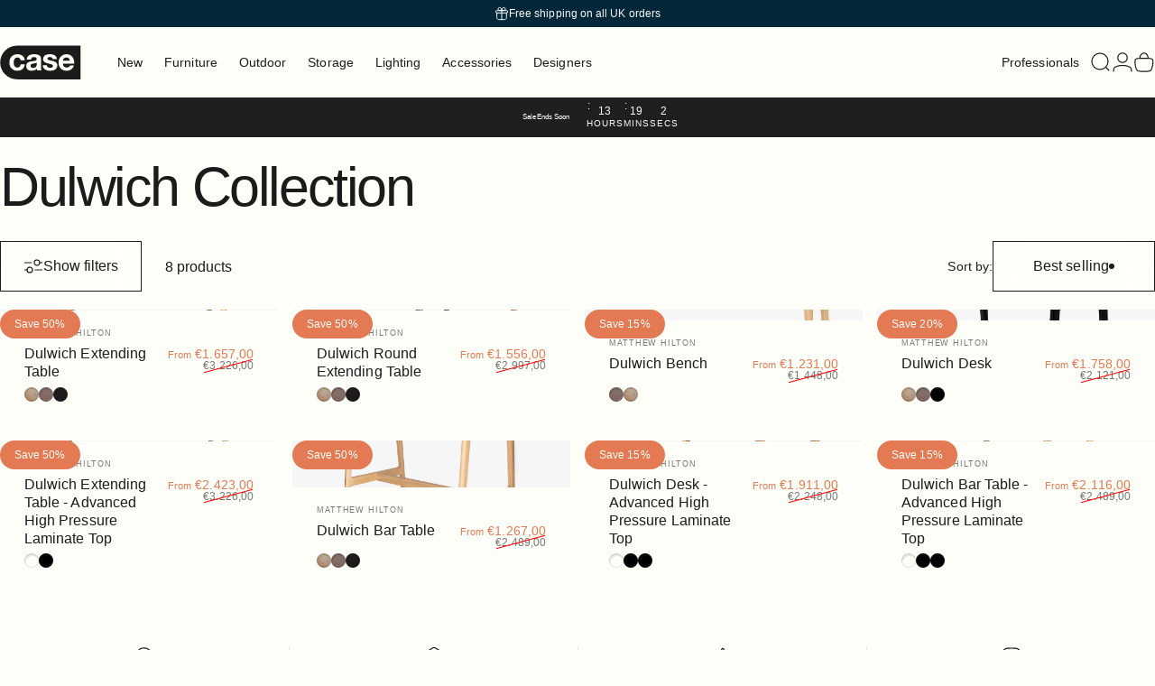

--- FILE ---
content_type: text/html; charset=utf-8
request_url: https://casefurniture.com/en-hu/search?section_id=template--26038171730293__recently-viewed&type=product&q=
body_size: -196
content:
<div id="shopify-section-template--26038171730293__recently-viewed" class="shopify-section recently-section"><style>
  #shopify-section-template--26038171730293__recently-viewed {
    --section-padding-top: 40px;
    --section-padding-bottom: 32px;}
</style>

<recently-viewed class="recently-viewed block" data-url="/en-hu/search?section_id=template--26038171730293__recently-viewed&type=product&q=" data-limit="6"></recently-viewed>


</div>